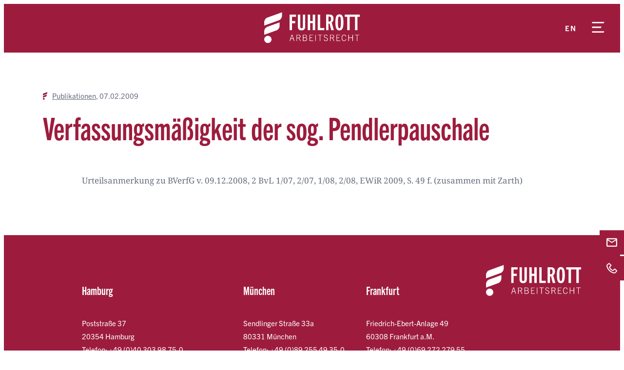

--- FILE ---
content_type: text/html; charset=UTF-8
request_url: https://www.fuhlrott-arbeitsrecht.de/verfassungsmaessigkeit-der-sog-pendlerpauschale/
body_size: 20797
content:
<!DOCTYPE html>
<html lang="de-DE">
<head>
	<meta charset="UTF-8" />
	<meta name="viewport" content="width=device-width, initial-scale=1" />
<meta name='robots' content='index, follow, max-image-preview:large, max-snippet:-1, max-video-preview:-1' />

	<!-- This site is optimized with the Yoast SEO plugin v26.6 - https://yoast.com/wordpress/plugins/seo/ -->
	<link rel="canonical" href="https://www.fuhlrott-arbeitsrecht.de/verfassungsmaessigkeit-der-sog-pendlerpauschale/" />
	<meta property="og:locale" content="de_DE" />
	<meta property="og:type" content="article" />
	<meta property="og:title" content="Verfassungsmäßigkeit der sog. Pendlerpauschale - Fuhlrott Arbeitsrecht" />
	<meta property="og:description" content="Urteilsanmerkung zu BVerfG v. 09.12.2008, 2 BvL 1/07, 2/07, 1/08, 2/08, EWiR 2009, S. 49 f. (zusammen mit Zarth)" />
	<meta property="og:url" content="https://www.fuhlrott-arbeitsrecht.de/verfassungsmaessigkeit-der-sog-pendlerpauschale/" />
	<meta property="og:site_name" content="Fuhlrott Arbeitsrecht" />
	<meta property="article:published_time" content="2009-02-07T11:39:59+00:00" />
	<meta property="article:modified_time" content="2023-10-23T11:45:15+00:00" />
	<meta name="author" content="Matthias.mai@law-school.de" />
	<meta name="twitter:card" content="summary_large_image" />
	<meta name="twitter:label1" content="Verfasst von" />
	<meta name="twitter:data1" content="Matthias.mai@law-school.de" />
	<script type="application/ld+json" class="yoast-schema-graph">{"@context":"https://schema.org","@graph":[{"@type":"Article","@id":"https://www.fuhlrott-arbeitsrecht.de/verfassungsmaessigkeit-der-sog-pendlerpauschale/#article","isPartOf":{"@id":"https://www.fuhlrott-arbeitsrecht.de/verfassungsmaessigkeit-der-sog-pendlerpauschale/"},"author":{"name":"Matthias.mai@law-school.de","@id":"https://www.fuhlrott-arbeitsrecht.de/#/schema/person/3e00c2ac2af76a8a60e36fbdf79b1c47"},"headline":"Verfassungsmäßigkeit der sog. Pendlerpauschale","datePublished":"2009-02-07T11:39:59+00:00","dateModified":"2023-10-23T11:45:15+00:00","mainEntityOfPage":{"@id":"https://www.fuhlrott-arbeitsrecht.de/verfassungsmaessigkeit-der-sog-pendlerpauschale/"},"wordCount":16,"publisher":{"@id":"https://www.fuhlrott-arbeitsrecht.de/#organization"},"articleSection":["Publikationen"],"inLanguage":"de"},{"@type":"WebPage","@id":"https://www.fuhlrott-arbeitsrecht.de/verfassungsmaessigkeit-der-sog-pendlerpauschale/","url":"https://www.fuhlrott-arbeitsrecht.de/verfassungsmaessigkeit-der-sog-pendlerpauschale/","name":"Verfassungsmäßigkeit der sog. Pendlerpauschale - Fuhlrott Arbeitsrecht","isPartOf":{"@id":"https://www.fuhlrott-arbeitsrecht.de/#website"},"datePublished":"2009-02-07T11:39:59+00:00","dateModified":"2023-10-23T11:45:15+00:00","breadcrumb":{"@id":"https://www.fuhlrott-arbeitsrecht.de/verfassungsmaessigkeit-der-sog-pendlerpauschale/#breadcrumb"},"inLanguage":"de","potentialAction":[{"@type":"ReadAction","target":["https://www.fuhlrott-arbeitsrecht.de/verfassungsmaessigkeit-der-sog-pendlerpauschale/"]}]},{"@type":"BreadcrumbList","@id":"https://www.fuhlrott-arbeitsrecht.de/verfassungsmaessigkeit-der-sog-pendlerpauschale/#breadcrumb","itemListElement":[{"@type":"ListItem","position":1,"name":"Startseite","item":"https://www.fuhlrott-arbeitsrecht.de/"},{"@type":"ListItem","position":2,"name":"Verfassungsmäßigkeit der sog. Pendlerpauschale"}]},{"@type":"WebSite","@id":"https://www.fuhlrott-arbeitsrecht.de/#website","url":"https://www.fuhlrott-arbeitsrecht.de/","name":"Fuhlrott Arbeitsrecht","description":"","publisher":{"@id":"https://www.fuhlrott-arbeitsrecht.de/#organization"},"potentialAction":[{"@type":"SearchAction","target":{"@type":"EntryPoint","urlTemplate":"https://www.fuhlrott-arbeitsrecht.de/?s={search_term_string}"},"query-input":{"@type":"PropertyValueSpecification","valueRequired":true,"valueName":"search_term_string"}}],"inLanguage":"de"},{"@type":"Organization","@id":"https://www.fuhlrott-arbeitsrecht.de/#organization","name":"Fuhlrott Arbeitsrecht","url":"https://www.fuhlrott-arbeitsrecht.de/","logo":{"@type":"ImageObject","inLanguage":"de","@id":"https://www.fuhlrott-arbeitsrecht.de/#/schema/logo/image/","url":"https://www.fuhlrott-arbeitsrecht.de/wp-content/uploads/2023/11/fuhlrott-logo_w_2311.svg","contentUrl":"https://www.fuhlrott-arbeitsrecht.de/wp-content/uploads/2023/11/fuhlrott-logo_w_2311.svg","caption":"Fuhlrott Arbeitsrecht"},"image":{"@id":"https://www.fuhlrott-arbeitsrecht.de/#/schema/logo/image/"}},{"@type":"Person","@id":"https://www.fuhlrott-arbeitsrecht.de/#/schema/person/3e00c2ac2af76a8a60e36fbdf79b1c47","name":"Matthias.mai@law-school.de","image":{"@type":"ImageObject","inLanguage":"de","@id":"https://www.fuhlrott-arbeitsrecht.de/#/schema/person/image/","url":"https://secure.gravatar.com/avatar/ea242702d8ae3dd0bb413468b101e030ca760047deee43bb3c5ef499e9c864c1?s=96&d=mm&r=g","contentUrl":"https://secure.gravatar.com/avatar/ea242702d8ae3dd0bb413468b101e030ca760047deee43bb3c5ef499e9c864c1?s=96&d=mm&r=g","caption":"Matthias.mai@law-school.de"},"url":"https://www.fuhlrott-arbeitsrecht.de/author/matthias-mailaw-school-de/"}]}</script>
	<!-- / Yoast SEO plugin. -->


<title>Verfassungsmäßigkeit der sog. Pendlerpauschale - Fuhlrott Arbeitsrecht</title>
<link rel='dns-prefetch' href='//www.fuhlrott-arbeitsrecht.de' />
<link rel="alternate" type="application/rss+xml" title="Fuhlrott Arbeitsrecht &raquo; Feed" href="https://www.fuhlrott-arbeitsrecht.de/feed/" />
<link rel="alternate" type="application/rss+xml" title="Fuhlrott Arbeitsrecht &raquo; Kommentar-Feed" href="https://www.fuhlrott-arbeitsrecht.de/comments/feed/" />
<link rel="alternate" title="oEmbed (JSON)" type="application/json+oembed" href="https://www.fuhlrott-arbeitsrecht.de/wp-json/oembed/1.0/embed?url=https%3A%2F%2Fwww.fuhlrott-arbeitsrecht.de%2Fverfassungsmaessigkeit-der-sog-pendlerpauschale%2F&#038;lang=de" />
<link rel="alternate" title="oEmbed (XML)" type="text/xml+oembed" href="https://www.fuhlrott-arbeitsrecht.de/wp-json/oembed/1.0/embed?url=https%3A%2F%2Fwww.fuhlrott-arbeitsrecht.de%2Fverfassungsmaessigkeit-der-sog-pendlerpauschale%2F&#038;format=xml&#038;lang=de" />
<style id='wp-img-auto-sizes-contain-inline-css'>
img:is([sizes=auto i],[sizes^="auto," i]){contain-intrinsic-size:3000px 1500px}
/*# sourceURL=wp-img-auto-sizes-contain-inline-css */
</style>
<style id='fuhlrott-header-style-inline-css'>
.wp-block-fuhlrott-header{position:relative;z-index:1}.wp-block-fuhlrott-header .brand{align-items:center;background-color:var(--wp--preset--color--fuh-red);clip-path:inset(0 0);color:var(--wp--preset-color--fuh-white);display:flex;justify-content:flex-start;padding:.6rem 1rem .7rem;position:relative;z-index:1}@media (min-width:480px){.wp-block-fuhlrott-header .brand{justify-content:center;padding:.7rem 2rem .8rem}}@media (min-width:800px){.wp-block-fuhlrott-header .brand{justify-content:center;padding:1rem 3rem 1.1rem}}.wp-block-fuhlrott-header .logo{max-width:136px;width:50%}@media (min-width:800px){.wp-block-fuhlrott-header .logo{max-width:196px}}.wp-block-fuhlrott-header .logo img{display:block;width:100%}.wp-block-fuhlrott-header .nav-toggle{background:transparent;border:0;color:var(--wp--preset--color--fuh-white);cursor:pointer;height:50px;margin-top:-25px;position:absolute;right:0;top:50%;width:50px}@media (min-width:480px){.wp-block-fuhlrott-header .nav-toggle{right:15px}}@media (min-width:800px){.wp-block-fuhlrott-header .nav-toggle{height:60px;margin-top:-30px;width:60px}}.wp-block-fuhlrott-header .nav-toggle .bar-1-wrap,.wp-block-fuhlrott-header .nav-toggle .bar-3-wrap{transition:transform .3s ease-out}.wp-block-fuhlrott-header .nav-toggle:not(.close):hover .bar-1-wrap{transform:translateY(2px)}.wp-block-fuhlrott-header .nav-toggle:not(.close):hover .bar-3-wrap{transform:translateY(-2px)}.wp-block-fuhlrott-header .nav-container{overflow:visible;position:absolute;top:auto;width:100%;z-index:0}.wp-block-fuhlrott-header .nav-container>nav{-webkit-backdrop-filter:blur(10px);backdrop-filter:blur(10px);background-color:rgba(30,30,30,.7);box-sizing:border-box;color:var(--wp--preset-color--fuh-white);padding-bottom:1rem;padding-top:1rem;transform:translateY(-100%);transition:transform .3s ease-in-out;width:100%}@media (min-width:480px){.wp-block-fuhlrott-header .nav-container>nav{padding:6px 10px}}.wp-block-fuhlrott-header .nav-container.is-menu-open:before,.wp-block-fuhlrott-header .nav-container.is-menu-open>nav{transform:translateY(-1px)}.wp-block-fuhlrott-header .nav-container>nav ul{align-items:flex-start;display:flex;flex-direction:column;margin:0;padding:0}@media (min-width:480px){.wp-block-fuhlrott-header .nav-container>nav ul{align-items:center;flex-direction:row;justify-content:center}}.wp-block-fuhlrott-header .nav-container li{list-style:none;width:100%}@media (min-width:480px){.wp-block-fuhlrott-header .nav-container li{width:auto}}.wp-block-fuhlrott-header .nav-container a{color:var(--wp--preset--color--fuh-white);display:block;font-family:var(--wp--preset--font-family--trade-gothic-compressed);font-size:var(--wp--preset--font-size--3-x-large);font-weight:700;padding:.2rem 2rem}@media (min-width:480px){.wp-block-fuhlrott-header .nav-container a{font-size:var(--wp--preset--font-size--large);padding:0 20px}}.wp-block-fuhlrott-header .nav-container a:hover{color:var(--wp--preset--color--fuh-white);text-decoration:underline;text-underline-offset:3px}.wp-block-fuhlrott-header .polylang_langswitcher{align-items:center;color:var(--wp--preset--color--fuh-white);display:flex;height:50px;justify-content:flex-end;list-style:none;margin-top:-25px;position:absolute;right:60px;text-transform:uppercase;top:50%}@media (min-width:480px){.wp-block-fuhlrott-header .polylang_langswitcher{right:75px}}@media (min-width:800px){.wp-block-fuhlrott-header .polylang_langswitcher{right:90px}}.wp-block-fuhlrott-header .polylang_langswitcher a{color:var(--wp--preset--color--fuh-white);font-family:var(--wp--preset--font-family--trade-gothic);font-size:var(--wp--preset--font-size--small);font-weight:700;letter-spacing:.09em;text-decoration:none}.wp-block-fuhlrott-header .polylang_langswitcher a:hover{opacity:1;text-decoration:underline;text-decoration-thickness:1.5px;text-underline-offset:4px}

/*# sourceURL=https://www.fuhlrott-arbeitsrecht.de/wp-content/themes/fuhlrott/build/blocks/header/style-index.css */
</style>
<style id='fuhlrott-sticky-button-style-inline-css'>
.wp-block-fuhlrott-sticky-button{align-items:flex-end;bottom:20%;display:none;flex-direction:column;position:fixed;right:0;z-index:100}@media (min-width:768px){.wp-block-fuhlrott-sticky-button{display:flex}}.wp-block-fuhlrott-sticky-button>:not(:last-child){margin-bottom:3px}.wp-block-fuhlrott-sticky-button .sticky-button__item{align-items:center;box-sizing:border-box;color:var(--wp--preset--color--fuh-white);display:flex;flex-shrink:0;height:50px;justify-content:flex-end;padding-left:5px;padding-right:25px;position:relative;transform:translateX(100%);transition:transform .3s ease-in-out}.wp-block-fuhlrott-sticky-button .sticky-button__item:hover{text-decoration:none;transform:translateX(0)}.wp-block-fuhlrott-sticky-button .sticky-button__item:before{background-color:var(--wp--preset--color--fuh-red);content:"";height:100%;left:-50px;position:absolute;top:0;transition:background-color .3s ease-in-out;width:400px}.wp-block-fuhlrott-sticky-button .sticky-button__item:after{background:url([data-uri]) no-repeat;background-size:400%;content:"";height:24px;left:-37px;margin-top:-12px;position:absolute;top:50%;transition:transform .2s ease-in-out;width:24px}.wp-block-fuhlrott-sticky-button .sticky-button__item:hover:before{background-color:var(--wp--preset--color--fuh-green-500)}.wp-block-fuhlrott-sticky-button .sticky-button__item:hover:after{transform:scale(1.2)}.wp-block-fuhlrott-sticky-button .sticky-button__email:after{background-position:100% 0}.wp-block-fuhlrott-sticky-button .sticky-button__phone:after{background-position:100% 50%}.wp-block-fuhlrott-sticky-button .sticky-button__text{font-family:var(--wp--preset--font-family--trade-gothic);font-weight:700;position:relative;z-index:1}

/*# sourceURL=https://www.fuhlrott-arbeitsrecht.de/wp-content/themes/fuhlrott/build/blocks/sticky-button/style-index.css */
</style>
<style id='wp-block-post-terms-inline-css'>
.wp-block-post-terms{box-sizing:border-box}.wp-block-post-terms .wp-block-post-terms__separator{white-space:pre-wrap}
/*# sourceURL=https://www.fuhlrott-arbeitsrecht.de/wp-includes/blocks/post-terms/style.min.css */
</style>
<style id='wp-block-post-date-inline-css'>
.wp-block-post-date{box-sizing:border-box}
/*# sourceURL=https://www.fuhlrott-arbeitsrecht.de/wp-includes/blocks/post-date/style.min.css */
</style>
<style id='wp-block-group-inline-css'>
.wp-block-group{box-sizing:border-box}:where(.wp-block-group.wp-block-group-is-layout-constrained){position:relative}
/*# sourceURL=https://www.fuhlrott-arbeitsrecht.de/wp-includes/blocks/group/style.min.css */
</style>
<style id='wp-block-post-title-inline-css'>
.wp-block-post-title{box-sizing:border-box;word-break:break-word}.wp-block-post-title :where(a){display:inline-block;font-family:inherit;font-size:inherit;font-style:inherit;font-weight:inherit;letter-spacing:inherit;line-height:inherit;text-decoration:inherit}
/*# sourceURL=https://www.fuhlrott-arbeitsrecht.de/wp-includes/blocks/post-title/style.min.css */
</style>
<style id='wp-block-paragraph-inline-css'>
.is-small-text{font-size:.875em}.is-regular-text{font-size:1em}.is-large-text{font-size:2.25em}.is-larger-text{font-size:3em}.has-drop-cap:not(:focus):first-letter{float:left;font-size:8.4em;font-style:normal;font-weight:100;line-height:.68;margin:.05em .1em 0 0;text-transform:uppercase}body.rtl .has-drop-cap:not(:focus):first-letter{float:none;margin-left:.1em}p.has-drop-cap.has-background{overflow:hidden}:root :where(p.has-background){padding:1.25em 2.375em}:where(p.has-text-color:not(.has-link-color)) a{color:inherit}p.has-text-align-left[style*="writing-mode:vertical-lr"],p.has-text-align-right[style*="writing-mode:vertical-rl"]{rotate:180deg}
/*# sourceURL=https://www.fuhlrott-arbeitsrecht.de/wp-includes/blocks/paragraph/style.min.css */
</style>
<style id='wp-block-post-content-inline-css'>
.wp-block-post-content{display:flow-root}
/*# sourceURL=https://www.fuhlrott-arbeitsrecht.de/wp-includes/blocks/post-content/style.min.css */
</style>
<style id='wp-block-heading-inline-css'>
h1:where(.wp-block-heading).has-background,h2:where(.wp-block-heading).has-background,h3:where(.wp-block-heading).has-background,h4:where(.wp-block-heading).has-background,h5:where(.wp-block-heading).has-background,h6:where(.wp-block-heading).has-background{padding:1.25em 2.375em}h1.has-text-align-left[style*=writing-mode]:where([style*=vertical-lr]),h1.has-text-align-right[style*=writing-mode]:where([style*=vertical-rl]),h2.has-text-align-left[style*=writing-mode]:where([style*=vertical-lr]),h2.has-text-align-right[style*=writing-mode]:where([style*=vertical-rl]),h3.has-text-align-left[style*=writing-mode]:where([style*=vertical-lr]),h3.has-text-align-right[style*=writing-mode]:where([style*=vertical-rl]),h4.has-text-align-left[style*=writing-mode]:where([style*=vertical-lr]),h4.has-text-align-right[style*=writing-mode]:where([style*=vertical-rl]),h5.has-text-align-left[style*=writing-mode]:where([style*=vertical-lr]),h5.has-text-align-right[style*=writing-mode]:where([style*=vertical-rl]),h6.has-text-align-left[style*=writing-mode]:where([style*=vertical-lr]),h6.has-text-align-right[style*=writing-mode]:where([style*=vertical-rl]){rotate:180deg}
/*# sourceURL=https://www.fuhlrott-arbeitsrecht.de/wp-includes/blocks/heading/style.min.css */
</style>
<style id='wp-block-site-logo-inline-css'>
.wp-block-site-logo{box-sizing:border-box;line-height:0}.wp-block-site-logo a{display:inline-block;line-height:0}.wp-block-site-logo.is-default-size img{height:auto;width:120px}.wp-block-site-logo img{height:auto;max-width:100%}.wp-block-site-logo a,.wp-block-site-logo img{border-radius:inherit}.wp-block-site-logo.aligncenter{margin-left:auto;margin-right:auto;text-align:center}:root :where(.wp-block-site-logo.is-style-rounded){border-radius:9999px}
/*# sourceURL=https://www.fuhlrott-arbeitsrecht.de/wp-includes/blocks/site-logo/style.min.css */
</style>
<style id='fuhlrott-classic-nav-menu-style-inline-css'>


/*# sourceURL=https://www.fuhlrott-arbeitsrecht.de/wp-content/themes/fuhlrott/build/blocks/classic-nav-menu/style-index.css */
</style>
<style id='wp-emoji-styles-inline-css'>

	img.wp-smiley, img.emoji {
		display: inline !important;
		border: none !important;
		box-shadow: none !important;
		height: 1em !important;
		width: 1em !important;
		margin: 0 0.07em !important;
		vertical-align: -0.1em !important;
		background: none !important;
		padding: 0 !important;
	}
/*# sourceURL=wp-emoji-styles-inline-css */
</style>
<style id='wp-block-library-inline-css'>
:root{--wp-block-synced-color:#7a00df;--wp-block-synced-color--rgb:122,0,223;--wp-bound-block-color:var(--wp-block-synced-color);--wp-editor-canvas-background:#ddd;--wp-admin-theme-color:#007cba;--wp-admin-theme-color--rgb:0,124,186;--wp-admin-theme-color-darker-10:#006ba1;--wp-admin-theme-color-darker-10--rgb:0,107,160.5;--wp-admin-theme-color-darker-20:#005a87;--wp-admin-theme-color-darker-20--rgb:0,90,135;--wp-admin-border-width-focus:2px}@media (min-resolution:192dpi){:root{--wp-admin-border-width-focus:1.5px}}.wp-element-button{cursor:pointer}:root .has-very-light-gray-background-color{background-color:#eee}:root .has-very-dark-gray-background-color{background-color:#313131}:root .has-very-light-gray-color{color:#eee}:root .has-very-dark-gray-color{color:#313131}:root .has-vivid-green-cyan-to-vivid-cyan-blue-gradient-background{background:linear-gradient(135deg,#00d084,#0693e3)}:root .has-purple-crush-gradient-background{background:linear-gradient(135deg,#34e2e4,#4721fb 50%,#ab1dfe)}:root .has-hazy-dawn-gradient-background{background:linear-gradient(135deg,#faaca8,#dad0ec)}:root .has-subdued-olive-gradient-background{background:linear-gradient(135deg,#fafae1,#67a671)}:root .has-atomic-cream-gradient-background{background:linear-gradient(135deg,#fdd79a,#004a59)}:root .has-nightshade-gradient-background{background:linear-gradient(135deg,#330968,#31cdcf)}:root .has-midnight-gradient-background{background:linear-gradient(135deg,#020381,#2874fc)}:root{--wp--preset--font-size--normal:16px;--wp--preset--font-size--huge:42px}.has-regular-font-size{font-size:1em}.has-larger-font-size{font-size:2.625em}.has-normal-font-size{font-size:var(--wp--preset--font-size--normal)}.has-huge-font-size{font-size:var(--wp--preset--font-size--huge)}.has-text-align-center{text-align:center}.has-text-align-left{text-align:left}.has-text-align-right{text-align:right}.has-fit-text{white-space:nowrap!important}#end-resizable-editor-section{display:none}.aligncenter{clear:both}.items-justified-left{justify-content:flex-start}.items-justified-center{justify-content:center}.items-justified-right{justify-content:flex-end}.items-justified-space-between{justify-content:space-between}.screen-reader-text{border:0;clip-path:inset(50%);height:1px;margin:-1px;overflow:hidden;padding:0;position:absolute;width:1px;word-wrap:normal!important}.screen-reader-text:focus{background-color:#ddd;clip-path:none;color:#444;display:block;font-size:1em;height:auto;left:5px;line-height:normal;padding:15px 23px 14px;text-decoration:none;top:5px;width:auto;z-index:100000}html :where(.has-border-color){border-style:solid}html :where([style*=border-top-color]){border-top-style:solid}html :where([style*=border-right-color]){border-right-style:solid}html :where([style*=border-bottom-color]){border-bottom-style:solid}html :where([style*=border-left-color]){border-left-style:solid}html :where([style*=border-width]){border-style:solid}html :where([style*=border-top-width]){border-top-style:solid}html :where([style*=border-right-width]){border-right-style:solid}html :where([style*=border-bottom-width]){border-bottom-style:solid}html :where([style*=border-left-width]){border-left-style:solid}html :where(img[class*=wp-image-]){height:auto;max-width:100%}:where(figure){margin:0 0 1em}html :where(.is-position-sticky){--wp-admin--admin-bar--position-offset:var(--wp-admin--admin-bar--height,0px)}@media screen and (max-width:600px){html :where(.is-position-sticky){--wp-admin--admin-bar--position-offset:0px}}
/*# sourceURL=/wp-includes/css/dist/block-library/common.min.css */
</style>
<link rel='stylesheet' id='dashicons-css' href='https://www.fuhlrott-arbeitsrecht.de/wp-includes/css/dashicons.min.css?ver=6.9' media='all' />
<style id='global-styles-inline-css'>
:root{--wp--preset--aspect-ratio--square: 1;--wp--preset--aspect-ratio--4-3: 4/3;--wp--preset--aspect-ratio--3-4: 3/4;--wp--preset--aspect-ratio--3-2: 3/2;--wp--preset--aspect-ratio--2-3: 2/3;--wp--preset--aspect-ratio--16-9: 16/9;--wp--preset--aspect-ratio--9-16: 9/16;--wp--preset--color--black: #000000;--wp--preset--color--cyan-bluish-gray: #abb8c3;--wp--preset--color--white: #ffffff;--wp--preset--color--pale-pink: #f78da7;--wp--preset--color--vivid-red: #cf2e2e;--wp--preset--color--luminous-vivid-orange: #ff6900;--wp--preset--color--luminous-vivid-amber: #fcb900;--wp--preset--color--light-green-cyan: #7bdcb5;--wp--preset--color--vivid-green-cyan: #00d084;--wp--preset--color--pale-cyan-blue: #8ed1fc;--wp--preset--color--vivid-cyan-blue: #0693e3;--wp--preset--color--vivid-purple: #9b51e0;--wp--preset--color--fuh-red: #9D1C3D;--wp--preset--color--fuh-red-100: #FAF3F5;--wp--preset--color--fuh-green-500: #03757F;--wp--preset--color--fuh-green-700: #075A62;--wp--preset--color--fuh-gray-900: #363739;--wp--preset--color--fuh-gray-500: #666D7D;--wp--preset--color--fuh-gray-300: #CFCFD1;--wp--preset--color--fuh-gray-100: #F6F6F6;--wp--preset--color--fuh-white: #ffffff;--wp--preset--gradient--vivid-cyan-blue-to-vivid-purple: linear-gradient(135deg,rgb(6,147,227) 0%,rgb(155,81,224) 100%);--wp--preset--gradient--light-green-cyan-to-vivid-green-cyan: linear-gradient(135deg,rgb(122,220,180) 0%,rgb(0,208,130) 100%);--wp--preset--gradient--luminous-vivid-amber-to-luminous-vivid-orange: linear-gradient(135deg,rgb(252,185,0) 0%,rgb(255,105,0) 100%);--wp--preset--gradient--luminous-vivid-orange-to-vivid-red: linear-gradient(135deg,rgb(255,105,0) 0%,rgb(207,46,46) 100%);--wp--preset--gradient--very-light-gray-to-cyan-bluish-gray: linear-gradient(135deg,rgb(238,238,238) 0%,rgb(169,184,195) 100%);--wp--preset--gradient--cool-to-warm-spectrum: linear-gradient(135deg,rgb(74,234,220) 0%,rgb(151,120,209) 20%,rgb(207,42,186) 40%,rgb(238,44,130) 60%,rgb(251,105,98) 80%,rgb(254,248,76) 100%);--wp--preset--gradient--blush-light-purple: linear-gradient(135deg,rgb(255,206,236) 0%,rgb(152,150,240) 100%);--wp--preset--gradient--blush-bordeaux: linear-gradient(135deg,rgb(254,205,165) 0%,rgb(254,45,45) 50%,rgb(107,0,62) 100%);--wp--preset--gradient--luminous-dusk: linear-gradient(135deg,rgb(255,203,112) 0%,rgb(199,81,192) 50%,rgb(65,88,208) 100%);--wp--preset--gradient--pale-ocean: linear-gradient(135deg,rgb(255,245,203) 0%,rgb(182,227,212) 50%,rgb(51,167,181) 100%);--wp--preset--gradient--electric-grass: linear-gradient(135deg,rgb(202,248,128) 0%,rgb(113,206,126) 100%);--wp--preset--gradient--midnight: linear-gradient(135deg,rgb(2,3,129) 0%,rgb(40,116,252) 100%);--wp--preset--font-size--small: clamp(0.8125rem, 0.813rem + ((1vw - 0.2rem) * 0.227), 0.9375rem);--wp--preset--font-size--medium: clamp(0.9375rem, 0.938rem + ((1vw - 0.2rem) * 0.227), 1.0625rem);--wp--preset--font-size--large: clamp(1.25rem, 1.25rem + ((1vw - 0.2rem) * 0.455), 1.5rem);--wp--preset--font-size--x-large: clamp(1.5rem, 1.5rem + ((1vw - 0.2rem) * 0.227), 1.625rem);--wp--preset--font-size--2-x-large: clamp(1.2rem, 1.2rem + ((1vw - 0.2rem) * 1.227), 1.875rem);--wp--preset--font-size--3-x-large: clamp(1.8rem, 1.8rem + ((1vw - 0.2rem) * 1.273), 2.5rem);--wp--preset--font-size--4-x-large: clamp(1.8rem, 1.8rem + ((1vw - 0.2rem) * 4), 4rem);--wp--preset--font-family--noto-serif: "Noto Serif", serif;--wp--preset--font-family--trade-gothic-compressed: "Trade Gothic Compressed", sans-serif;--wp--preset--font-family--trade-gothic: "Trade Gothic", sans-serif;--wp--preset--spacing--20: 0.44rem;--wp--preset--spacing--30: 0.67rem;--wp--preset--spacing--40: 1rem;--wp--preset--spacing--50: 1.5rem;--wp--preset--spacing--60: 2.25rem;--wp--preset--spacing--70: 3.38rem;--wp--preset--spacing--80: 5.06rem;--wp--preset--spacing--small: clamp(1rem, 1.92vw, 1.25rem);--wp--preset--spacing--medium: clamp(1.8rem, 5.77vw, 3.75rem);--wp--preset--spacing--large: clamp(2rem, 7.7vw, 5rem);--wp--preset--shadow--natural: 6px 6px 9px rgba(0, 0, 0, 0.2);--wp--preset--shadow--deep: 12px 12px 50px rgba(0, 0, 0, 0.4);--wp--preset--shadow--sharp: 6px 6px 0px rgba(0, 0, 0, 0.2);--wp--preset--shadow--outlined: 6px 6px 0px -3px rgb(255, 255, 255), 6px 6px rgb(0, 0, 0);--wp--preset--shadow--crisp: 6px 6px 0px rgb(0, 0, 0);}:root { --wp--style--global--content-size: 840px;--wp--style--global--wide-size: 1200px; }:where(body) { margin: 0; }.wp-site-blocks { padding-top: var(--wp--style--root--padding-top); padding-bottom: var(--wp--style--root--padding-bottom); }.has-global-padding { padding-right: var(--wp--style--root--padding-right); padding-left: var(--wp--style--root--padding-left); }.has-global-padding > .alignfull { margin-right: calc(var(--wp--style--root--padding-right) * -1); margin-left: calc(var(--wp--style--root--padding-left) * -1); }.has-global-padding :where(:not(.alignfull.is-layout-flow) > .has-global-padding:not(.wp-block-block, .alignfull)) { padding-right: 0; padding-left: 0; }.has-global-padding :where(:not(.alignfull.is-layout-flow) > .has-global-padding:not(.wp-block-block, .alignfull)) > .alignfull { margin-left: 0; margin-right: 0; }.wp-site-blocks > .alignleft { float: left; margin-right: 2em; }.wp-site-blocks > .alignright { float: right; margin-left: 2em; }.wp-site-blocks > .aligncenter { justify-content: center; margin-left: auto; margin-right: auto; }:where(.wp-site-blocks) > * { margin-block-start: 0px; margin-block-end: 0; }:where(.wp-site-blocks) > :first-child { margin-block-start: 0; }:where(.wp-site-blocks) > :last-child { margin-block-end: 0; }:root { --wp--style--block-gap: 0px; }:root :where(.is-layout-flow) > :first-child{margin-block-start: 0;}:root :where(.is-layout-flow) > :last-child{margin-block-end: 0;}:root :where(.is-layout-flow) > *{margin-block-start: 0px;margin-block-end: 0;}:root :where(.is-layout-constrained) > :first-child{margin-block-start: 0;}:root :where(.is-layout-constrained) > :last-child{margin-block-end: 0;}:root :where(.is-layout-constrained) > *{margin-block-start: 0px;margin-block-end: 0;}:root :where(.is-layout-flex){gap: 0px;}:root :where(.is-layout-grid){gap: 0px;}.is-layout-flow > .alignleft{float: left;margin-inline-start: 0;margin-inline-end: 2em;}.is-layout-flow > .alignright{float: right;margin-inline-start: 2em;margin-inline-end: 0;}.is-layout-flow > .aligncenter{margin-left: auto !important;margin-right: auto !important;}.is-layout-constrained > .alignleft{float: left;margin-inline-start: 0;margin-inline-end: 2em;}.is-layout-constrained > .alignright{float: right;margin-inline-start: 2em;margin-inline-end: 0;}.is-layout-constrained > .aligncenter{margin-left: auto !important;margin-right: auto !important;}.is-layout-constrained > :where(:not(.alignleft):not(.alignright):not(.alignfull)){max-width: var(--wp--style--global--content-size);margin-left: auto !important;margin-right: auto !important;}.is-layout-constrained > .alignwide{max-width: var(--wp--style--global--wide-size);}body .is-layout-flex{display: flex;}.is-layout-flex{flex-wrap: wrap;align-items: center;}.is-layout-flex > :is(*, div){margin: 0;}body .is-layout-grid{display: grid;}.is-layout-grid > :is(*, div){margin: 0;}body{color: var(--wp--preset--color--fuh-gray-500);font-family: var(--wp--preset--font-family--noto-serif);font-size: var(--wp--preset--font-size--medium);line-height: 1.7;--wp--style--root--padding-top: 0px;--wp--style--root--padding-right: clamp(1.5rem, 7.7vw, 5rem);--wp--style--root--padding-bottom: 0px;--wp--style--root--padding-left: clamp(1.5rem, 7.7vw, 5rem);}a:where(:not(.wp-element-button)){color: var(--wp--preset--color--fuh-green-500);text-decoration: none;}:root :where(a:where(:not(.wp-element-button)):hover){color: var(--wp--preset--color--fuh-green-500);text-decoration: underline;}:root :where(a:where(:not(.wp-element-button)):focus){text-decoration: underline;}:root :where(a:where(:not(.wp-element-button)):active){text-decoration: none;}h1, h2, h3, h4, h5, h6{font-family: var(--wp--preset--font-family--trade-gothic-compressed);font-weight: 700;}h1{color: var(--wp--preset--color--fuh-red);font-size: var(--wp--preset--font-size--4-x-large);line-height: 1.1;}h2{color: var(--wp--preset--color--fuh-red);font-size: var(--wp--preset--font-size--3-x-large);letter-spacing: 0.01em;line-height: 1.2;text-transform: uppercase;}h3{color: var(--wp--preset--color--fuh-red);font-size: var(--wp--preset--font-size--2-x-large);}h4{color: var(--wp--preset--color--fuh-gray-500);font-size: var(--wp--preset--font-size--x-large);}:root :where(.wp-element-button, .wp-block-button__link){background-color: #32373c;border-width: 0;color: #fff;font-family: inherit;font-size: inherit;font-style: inherit;font-weight: inherit;letter-spacing: inherit;line-height: inherit;padding-top: calc(0.667em + 2px);padding-right: calc(1.333em + 2px);padding-bottom: calc(0.667em + 2px);padding-left: calc(1.333em + 2px);text-decoration: none;text-transform: inherit;}.has-black-color{color: var(--wp--preset--color--black) !important;}.has-cyan-bluish-gray-color{color: var(--wp--preset--color--cyan-bluish-gray) !important;}.has-white-color{color: var(--wp--preset--color--white) !important;}.has-pale-pink-color{color: var(--wp--preset--color--pale-pink) !important;}.has-vivid-red-color{color: var(--wp--preset--color--vivid-red) !important;}.has-luminous-vivid-orange-color{color: var(--wp--preset--color--luminous-vivid-orange) !important;}.has-luminous-vivid-amber-color{color: var(--wp--preset--color--luminous-vivid-amber) !important;}.has-light-green-cyan-color{color: var(--wp--preset--color--light-green-cyan) !important;}.has-vivid-green-cyan-color{color: var(--wp--preset--color--vivid-green-cyan) !important;}.has-pale-cyan-blue-color{color: var(--wp--preset--color--pale-cyan-blue) !important;}.has-vivid-cyan-blue-color{color: var(--wp--preset--color--vivid-cyan-blue) !important;}.has-vivid-purple-color{color: var(--wp--preset--color--vivid-purple) !important;}.has-fuh-red-color{color: var(--wp--preset--color--fuh-red) !important;}.has-fuh-red-100-color{color: var(--wp--preset--color--fuh-red-100) !important;}.has-fuh-green-500-color{color: var(--wp--preset--color--fuh-green-500) !important;}.has-fuh-green-700-color{color: var(--wp--preset--color--fuh-green-700) !important;}.has-fuh-gray-900-color{color: var(--wp--preset--color--fuh-gray-900) !important;}.has-fuh-gray-500-color{color: var(--wp--preset--color--fuh-gray-500) !important;}.has-fuh-gray-300-color{color: var(--wp--preset--color--fuh-gray-300) !important;}.has-fuh-gray-100-color{color: var(--wp--preset--color--fuh-gray-100) !important;}.has-fuh-white-color{color: var(--wp--preset--color--fuh-white) !important;}.has-black-background-color{background-color: var(--wp--preset--color--black) !important;}.has-cyan-bluish-gray-background-color{background-color: var(--wp--preset--color--cyan-bluish-gray) !important;}.has-white-background-color{background-color: var(--wp--preset--color--white) !important;}.has-pale-pink-background-color{background-color: var(--wp--preset--color--pale-pink) !important;}.has-vivid-red-background-color{background-color: var(--wp--preset--color--vivid-red) !important;}.has-luminous-vivid-orange-background-color{background-color: var(--wp--preset--color--luminous-vivid-orange) !important;}.has-luminous-vivid-amber-background-color{background-color: var(--wp--preset--color--luminous-vivid-amber) !important;}.has-light-green-cyan-background-color{background-color: var(--wp--preset--color--light-green-cyan) !important;}.has-vivid-green-cyan-background-color{background-color: var(--wp--preset--color--vivid-green-cyan) !important;}.has-pale-cyan-blue-background-color{background-color: var(--wp--preset--color--pale-cyan-blue) !important;}.has-vivid-cyan-blue-background-color{background-color: var(--wp--preset--color--vivid-cyan-blue) !important;}.has-vivid-purple-background-color{background-color: var(--wp--preset--color--vivid-purple) !important;}.has-fuh-red-background-color{background-color: var(--wp--preset--color--fuh-red) !important;}.has-fuh-red-100-background-color{background-color: var(--wp--preset--color--fuh-red-100) !important;}.has-fuh-green-500-background-color{background-color: var(--wp--preset--color--fuh-green-500) !important;}.has-fuh-green-700-background-color{background-color: var(--wp--preset--color--fuh-green-700) !important;}.has-fuh-gray-900-background-color{background-color: var(--wp--preset--color--fuh-gray-900) !important;}.has-fuh-gray-500-background-color{background-color: var(--wp--preset--color--fuh-gray-500) !important;}.has-fuh-gray-300-background-color{background-color: var(--wp--preset--color--fuh-gray-300) !important;}.has-fuh-gray-100-background-color{background-color: var(--wp--preset--color--fuh-gray-100) !important;}.has-fuh-white-background-color{background-color: var(--wp--preset--color--fuh-white) !important;}.has-black-border-color{border-color: var(--wp--preset--color--black) !important;}.has-cyan-bluish-gray-border-color{border-color: var(--wp--preset--color--cyan-bluish-gray) !important;}.has-white-border-color{border-color: var(--wp--preset--color--white) !important;}.has-pale-pink-border-color{border-color: var(--wp--preset--color--pale-pink) !important;}.has-vivid-red-border-color{border-color: var(--wp--preset--color--vivid-red) !important;}.has-luminous-vivid-orange-border-color{border-color: var(--wp--preset--color--luminous-vivid-orange) !important;}.has-luminous-vivid-amber-border-color{border-color: var(--wp--preset--color--luminous-vivid-amber) !important;}.has-light-green-cyan-border-color{border-color: var(--wp--preset--color--light-green-cyan) !important;}.has-vivid-green-cyan-border-color{border-color: var(--wp--preset--color--vivid-green-cyan) !important;}.has-pale-cyan-blue-border-color{border-color: var(--wp--preset--color--pale-cyan-blue) !important;}.has-vivid-cyan-blue-border-color{border-color: var(--wp--preset--color--vivid-cyan-blue) !important;}.has-vivid-purple-border-color{border-color: var(--wp--preset--color--vivid-purple) !important;}.has-fuh-red-border-color{border-color: var(--wp--preset--color--fuh-red) !important;}.has-fuh-red-100-border-color{border-color: var(--wp--preset--color--fuh-red-100) !important;}.has-fuh-green-500-border-color{border-color: var(--wp--preset--color--fuh-green-500) !important;}.has-fuh-green-700-border-color{border-color: var(--wp--preset--color--fuh-green-700) !important;}.has-fuh-gray-900-border-color{border-color: var(--wp--preset--color--fuh-gray-900) !important;}.has-fuh-gray-500-border-color{border-color: var(--wp--preset--color--fuh-gray-500) !important;}.has-fuh-gray-300-border-color{border-color: var(--wp--preset--color--fuh-gray-300) !important;}.has-fuh-gray-100-border-color{border-color: var(--wp--preset--color--fuh-gray-100) !important;}.has-fuh-white-border-color{border-color: var(--wp--preset--color--fuh-white) !important;}.has-vivid-cyan-blue-to-vivid-purple-gradient-background{background: var(--wp--preset--gradient--vivid-cyan-blue-to-vivid-purple) !important;}.has-light-green-cyan-to-vivid-green-cyan-gradient-background{background: var(--wp--preset--gradient--light-green-cyan-to-vivid-green-cyan) !important;}.has-luminous-vivid-amber-to-luminous-vivid-orange-gradient-background{background: var(--wp--preset--gradient--luminous-vivid-amber-to-luminous-vivid-orange) !important;}.has-luminous-vivid-orange-to-vivid-red-gradient-background{background: var(--wp--preset--gradient--luminous-vivid-orange-to-vivid-red) !important;}.has-very-light-gray-to-cyan-bluish-gray-gradient-background{background: var(--wp--preset--gradient--very-light-gray-to-cyan-bluish-gray) !important;}.has-cool-to-warm-spectrum-gradient-background{background: var(--wp--preset--gradient--cool-to-warm-spectrum) !important;}.has-blush-light-purple-gradient-background{background: var(--wp--preset--gradient--blush-light-purple) !important;}.has-blush-bordeaux-gradient-background{background: var(--wp--preset--gradient--blush-bordeaux) !important;}.has-luminous-dusk-gradient-background{background: var(--wp--preset--gradient--luminous-dusk) !important;}.has-pale-ocean-gradient-background{background: var(--wp--preset--gradient--pale-ocean) !important;}.has-electric-grass-gradient-background{background: var(--wp--preset--gradient--electric-grass) !important;}.has-midnight-gradient-background{background: var(--wp--preset--gradient--midnight) !important;}.has-small-font-size{font-size: var(--wp--preset--font-size--small) !important;}.has-medium-font-size{font-size: var(--wp--preset--font-size--medium) !important;}.has-large-font-size{font-size: var(--wp--preset--font-size--large) !important;}.has-x-large-font-size{font-size: var(--wp--preset--font-size--x-large) !important;}.has-2-x-large-font-size{font-size: var(--wp--preset--font-size--2-x-large) !important;}.has-3-x-large-font-size{font-size: var(--wp--preset--font-size--3-x-large) !important;}.has-4-x-large-font-size{font-size: var(--wp--preset--font-size--4-x-large) !important;}.has-noto-serif-font-family{font-family: var(--wp--preset--font-family--noto-serif) !important;}.has-trade-gothic-compressed-font-family{font-family: var(--wp--preset--font-family--trade-gothic-compressed) !important;}.has-trade-gothic-font-family{font-family: var(--wp--preset--font-family--trade-gothic) !important;}
:root :where(.wp-block-group){margin-top: var(--wp--preset--spacing--large);margin-bottom: var(--wp--preset--spacing--large);}:root :where(.wp-block-group-is-layout-flow) > :first-child{margin-block-start: 0;}:root :where(.wp-block-group-is-layout-flow) > :last-child{margin-block-end: 0;}:root :where(.wp-block-group-is-layout-flow) > *{margin-block-start: var(--wp--preset--spacing--small);margin-block-end: 0;}:root :where(.wp-block-group-is-layout-constrained) > :first-child{margin-block-start: 0;}:root :where(.wp-block-group-is-layout-constrained) > :last-child{margin-block-end: 0;}:root :where(.wp-block-group-is-layout-constrained) > *{margin-block-start: var(--wp--preset--spacing--small);margin-block-end: 0;}:root :where(.wp-block-group-is-layout-flex){gap: var(--wp--preset--spacing--small);}:root :where(.wp-block-group-is-layout-grid){gap: var(--wp--preset--spacing--small);}
:root :where(p){margin-bottom: var(--wp--preset--spacing--small);}
:root :where(.wp-block-heading){color: var(--wp--preset--color--fuh-red);font-family: var(--wp--preset--font-family--trade-gothic-compressed);font-weight: 700;}
:root :where(.wp-block-fuhlrott-accordion){margin-top: var(--wp--preset--spacing--medium);margin-bottom: var(--wp--preset--spacing--medium);}
/*# sourceURL=global-styles-inline-css */
</style>
<style id='core-block-supports-inline-css'>
.wp-container-core-group-is-layout-e4eb6d26{flex-wrap:nowrap;gap:0;}.wp-container-core-group-is-layout-a19552b1{gap:var(--wp--preset--spacing--medium);justify-content:space-between;align-items:flex-start;}
/*# sourceURL=core-block-supports-inline-css */
</style>
<style id='wp-block-template-skip-link-inline-css'>

		.skip-link.screen-reader-text {
			border: 0;
			clip-path: inset(50%);
			height: 1px;
			margin: -1px;
			overflow: hidden;
			padding: 0;
			position: absolute !important;
			width: 1px;
			word-wrap: normal !important;
		}

		.skip-link.screen-reader-text:focus {
			background-color: #eee;
			clip-path: none;
			color: #444;
			display: block;
			font-size: 1em;
			height: auto;
			left: 5px;
			line-height: normal;
			padding: 15px 23px 14px;
			text-decoration: none;
			top: 5px;
			width: auto;
			z-index: 100000;
		}
/*# sourceURL=wp-block-template-skip-link-inline-css */
</style>
<link rel='stylesheet' id='fuhlrott-style-css' href='https://www.fuhlrott-arbeitsrecht.de/wp-content/themes/fuhlrott/build/css/main.css?ver=e7ec5b558a839d8843b9' media='all' />
<script src="https://www.fuhlrott-arbeitsrecht.de/wp-content/themes/fuhlrott/build/blocks/header/view.js?ver=3bf66512f9efd7af0f37" id="fuhlrott-header-view-script-js" defer data-wp-strategy="defer"></script>
<link rel="https://api.w.org/" href="https://www.fuhlrott-arbeitsrecht.de/wp-json/" /><link rel="alternate" title="JSON" type="application/json" href="https://www.fuhlrott-arbeitsrecht.de/wp-json/wp/v2/posts/11935" /><link rel="EditURI" type="application/rsd+xml" title="RSD" href="https://www.fuhlrott-arbeitsrecht.de/xmlrpc.php?rsd" />
<meta name="generator" content="WordPress 6.9" />
<link rel='shortlink' href='https://www.fuhlrott-arbeitsrecht.de/?p=11935' />

    <link rel="apple-touch-icon" sizes="180x180" href="https://www.fuhlrott-arbeitsrecht.de/wp-content/themes/fuhlrott/assets/favicon/apple-touch-icon.png?v=2">
    <link rel="icon" type="image/png" sizes="32x32" href="https://www.fuhlrott-arbeitsrecht.de/wp-content/themes/fuhlrott/assets/favicon/favicon-32x32.png?v=2">
    <link rel="icon" type="image/png" sizes="16x16" href="https://www.fuhlrott-arbeitsrecht.de/wp-content/themes/fuhlrott/assets/favicon/favicon-16x16.png?v=2">
    <link rel="manifest" href="https://www.fuhlrott-arbeitsrecht.de/wp-content/themes/fuhlrott/assets/favicon/site.webmanifest?v=2">
    <link rel="mask-icon" href="https://www.fuhlrott-arbeitsrecht.de/wp-content/themes/fuhlrott/assets/favicon/safari-pinned-tab.svg?v=2" color="#9d1c3d">
    <link rel="shortcut icon" href="https://www.fuhlrott-arbeitsrecht.de/wp-content/themes/fuhlrott/assets/favicon/favicon.ico?v=2">
    <meta name="apple-mobile-web-app-title" content="Fuhlrott Arbeitsrecht">
    <meta name="application-name" content="Fuhlrott Arbeitsrecht">
    <meta name="msapplication-TileColor" content="#9d1c3d">
    <meta name="msapplication-config" content="https://www.fuhlrott-arbeitsrecht.de/wp-content/themes/fuhlrott/assets/favicon/browserconfig.xml?v=2">
    <meta name="theme-color" content="#9d1c3d">
  <style class='wp-fonts-local'>
@font-face{font-family:"Noto Serif";font-style:normal;font-weight:400;font-display:fallback;src:url('https://www.fuhlrott-arbeitsrecht.de/wp-content/themes/fuhlrott/assets/fonts/noto-serif-v23-latin-regular.woff2') format('woff2');font-stretch:normal;}
@font-face{font-family:"Noto Serif";font-style:normal;font-weight:700;font-display:fallback;src:url('https://www.fuhlrott-arbeitsrecht.de/wp-content/themes/fuhlrott/assets/fonts/noto-serif-v23-latin-700.woff2') format('woff2');font-stretch:normal;}
@font-face{font-family:"Trade Gothic Compressed";font-style:normal;font-weight:700;font-display:fallback;src:url('https://www.fuhlrott-arbeitsrecht.de/wp-content/themes/fuhlrott/assets/fonts/TradeGothicNextProCompressedBold/font.woff2') format('woff2');font-stretch:normal;}
@font-face{font-family:"Trade Gothic";font-style:normal;font-weight:400;font-display:fallback;src:url('https://www.fuhlrott-arbeitsrecht.de/wp-content/themes/fuhlrott/assets/fonts/TradeGothicNextRegular/font.woff2') format('woff2');font-stretch:normal;}
@font-face{font-family:"Trade Gothic";font-style:normal;font-weight:700;font-display:fallback;src:url('https://www.fuhlrott-arbeitsrecht.de/wp-content/themes/fuhlrott/assets/fonts/TradeGothicNextBold/font.woff2') format('woff2');font-stretch:normal;}
</style>
</head>

<body class="wp-singular post-template-default single single-post postid-11935 single-format-standard wp-custom-logo wp-embed-responsive wp-theme-fuhlrott">

<div class="wp-site-blocks"><header class="wp-block-template-part"><div class="wp-block-fuhlrott-header">
  <div class="brand">
    <a href="https://www.fuhlrott-arbeitsrecht.de" class="logo">
      <img decoding="async" src="https://www.fuhlrott-arbeitsrecht.de/wp-content/themes/fuhlrott/assets/images/fuhlrott-logo_w_2311.svg" alt="Fuhlrott Arbeitsrecht" />
    </a>
    
          <ul class="polylang_langswitcher">
        	<li class="lang-item lang-item-15 lang-item-en no-translation lang-item-first"><a lang="en-US" hreflang="en-US" href="https://www.fuhlrott-arbeitsrecht.de/en/">en</a></li>
      </ul>
            <button class="nav-toggle" aria-haspopup="true" aria-label="Menü öffnen">
        <svg xmlns="http://www.w3.org/2000/svg" viewBox="0 0 50 50">
          <g class="bar-1-wrap">
            <polygon 
              class="bar-1" 
              fill="currentColor" 
              points="12,13.5 38,13.5 36.9,16.5 12,16.5 12,13.5"
              data-endpoints="12,13.5 38,13.5 38,16.5 12,16.5 12,13.5"
              data-start-y="0"
              data-end-y="10"
              data-start-rotate="0"
              data-end-rotate="-45"
              data-start-opacity="1"
              data-end-opacity="1"
              transform-origin="25 15">
            </polygon>
          </g>
          <polygon 
            class="bar-2" 
            fill="currentColor" 
            points="12,23.5 32,23.5 30.84,26.5 12,26.5 12,23.5"
            data-endpoints="12,23.5 32,23.5 32,26.5 12,26.5 12,23.5"
            data-start-y="0"
            data-end-y="0"
            data-start-rotate="0"
            data-end-rotate="-90"
            data-start-opacity="1"
            data-end-opacity="0"
            transform-origin="25 25">
          ></polygon>
          <g class="bar-3-wrap">
            <polygon 
              class="bar-3" 
              fill="currentColor" 
              points="12,33.5 38,33.5 36.9,36.5 12,36.5 12,33.5"
              data-endpoints="12,33.5 38,33.5 38,36.5 12,36.5 12,33.5"
              data-start-y="0"
              data-end-y="-10"
              data-start-rotate="0"
              data-end-rotate="-135"
              data-start-opacity="1"
              data-end-opacity="1"
              transform-origin="25 35">
            </polygon>
          </g>
      </svg>
    </button>
      </div>
    <div class="nav-container">
    <nav class="menu-main-navigation-de-container"><ul id="menu-main-navigation-de" class="menu"><li id="menu-item-259" class="menu-item menu-item-type-post_type menu-item-object-page menu-item-259"><a href="https://www.fuhlrott-arbeitsrecht.de/team/">Team</a></li>
<li id="menu-item-260" class="menu-item menu-item-type-post_type menu-item-object-page menu-item-260"><a href="https://www.fuhlrott-arbeitsrecht.de/expertise/">Expertise</a></li>
<li id="menu-item-258" class="menu-item menu-item-type-post_type menu-item-object-page menu-item-258"><a href="https://www.fuhlrott-arbeitsrecht.de/news/">News</a></li>
<li id="menu-item-257" class="menu-item menu-item-type-post_type menu-item-object-page menu-item-257"><a href="https://www.fuhlrott-arbeitsrecht.de/kontakt/">Kontakt</a></li>
</ul></nav>  </div>
  </div></header>

<div class="wp-block-template-part"><div class="wp-block-fuhlrott-sticky-button">
            <a href="mailto:info@fuhlrott-arbeitsrecht." class="sticky-button__item sticky-button__email">
            <span class="sticky-button__text">info@fuhlrott-arbeitsrecht.</span>
        </a>
                <a href="tel:+494030398750" class="sticky-button__item sticky-button__phone">
        <span class="sticky-button__text">+49 40 3039875-0</span>
        </a>
    </div></div>


<main class="wp-block-group has-global-padding is-layout-constrained wp-block-group-is-layout-constrained" style="margin-top:var(--wp--preset--spacing--large);margin-bottom:var(--wp--preset--spacing--large)">
<div class="wp-block-group fuh-post__meta has-small-font-size is-nowrap is-layout-flex wp-container-core-group-is-layout-e4eb6d26 wp-block-group-is-layout-flex" style="margin-top:0;margin-bottom:0"><div class="taxonomy-category fuh-post-teaser__category wp-block-post-terms"><a href="https://www.fuhlrott-arbeitsrecht.de/category/publikationen/" rel="tag">Publikationen</a></div>

<div class="wp-block-post-date"><time datetime="2009-02-07T11:39:59+01:00">07.02.2009</time></div></div>


<h1 style="margin-top:var(--wp--preset--spacing--small);" class="wp-block-post-title">Verfassungsmäßigkeit der sog. Pendlerpauschale</h1>

<div class="entry-content wp-block-post-content has-global-padding is-layout-constrained wp-block-post-content-is-layout-constrained">
<p>Urteilsanmerkung zu BVerfG v. 09.12.2008, 2 BvL 1/07, 2/07, 1/08, 2/08, EWiR 2009, S. 49 f. (zusammen mit Zarth)</p>

</div></main>


<footer class="wp-block-template-part">
<div class="wp-block-group main-footer has-fuh-white-color has-fuh-red-background-color has-text-color has-background has-small-font-size has-global-padding is-layout-constrained wp-block-group-is-layout-constrained" style="margin-top:0;margin-bottom:0;padding-top:var(--wp--preset--spacing--medium);padding-bottom:var(--wp--preset--spacing--medium)">
<div class="wp-block-group alignwide is-content-justification-space-between is-layout-flex wp-container-core-group-is-layout-a19552b1 wp-block-group-is-layout-flex">
<div class="wp-block-group has-global-padding is-layout-constrained wp-block-group-is-layout-constrained">
<h4 class="wp-block-heading has-fuh-white-color has-text-color has-large-font-size">Hamburg</h4>



<p style="margin-top:0;margin-bottom:0">Poststraße 37<br>20354 Hamburg<br>Telefon: +49 (0)40 303 98 75-0</p>
</div>



<div class="wp-block-group is-layout-flow wp-block-group-is-layout-flow">
<h4 class="wp-block-heading has-fuh-white-color has-text-color has-large-font-size">München</h4>



<p style="margin-top:0;margin-bottom:0">Sendlinger Straße 33a<br>80331 München<br>Telefon: +49 (0)89 255 49 35-0</p>
</div>



<div class="wp-block-group is-layout-flow wp-block-group-is-layout-flow">
<h4 class="wp-block-heading has-fuh-white-color has-text-color has-large-font-size">Frankfurt</h4>



<p style="margin-top:0;margin-bottom:0">Friedrich-Ebert-Anlage 49 <br>60308 Frankfurt a.M.<br>Telefon: +49 (0)69 272 279 55</p>
</div>



<div class="wp-block-group is-layout-flow wp-block-group-is-layout-flow"><div class="wp-block-site-logo"><a href="https://www.fuhlrott-arbeitsrecht.de/" class="custom-logo-link" rel="home"><img src="https://www.fuhlrott-arbeitsrecht.de/wp-content/uploads/2023/11/fuhlrott-logo_w_2311.svg" class="custom-logo" alt="Logo Fuhlrott Arbeitsrecht" decoding="async" /></a></div></div>
</div>



<div class="wp-block-group alignwide copyright is-layout-flex wp-block-group-is-layout-flex">
<p>© 2024 Ebert Fuhlrott Garden Ley Partnerschaft von Rechtsanwälten mbB</p>



  <div class="nav-container wp-block-fuhlrott-classic-nav-menu">
    <nav class="menu-footer-de-container"><ul id="menu-footer-de" class="menu"><li id="menu-item-11846" class="menu-item menu-item-type-post_type menu-item-object-page menu-item-privacy-policy menu-item-11846"><a rel="privacy-policy" href="https://www.fuhlrott-arbeitsrecht.de/datenschutzerklaerung/">Datenschutzerklärung</a></li>
<li id="menu-item-11847" class="menu-item menu-item-type-post_type menu-item-object-page menu-item-11847"><a href="https://www.fuhlrott-arbeitsrecht.de/impressum/">Impressum</a></li>
<li id="menu-item-11848" class="menu-item menu-item-type-post_type menu-item-object-page menu-item-11848"><a href="https://www.fuhlrott-arbeitsrecht.de/karriere/">Karriere</a></li>
</ul></nav>  </div>
</div>
</div>
</footer>

<div class="wp-block-fuhlrott-sticky-button">
            <a href="mailto:info@fuhlrott-arbeitsrecht.de" class="sticky-button__item sticky-button__email">
            <span class="sticky-button__text">info@fuhlrott-arbeitsrecht.de</span>
        </a>
                <a href="tel:+494030398750" class="sticky-button__item sticky-button__phone">
        <span class="sticky-button__text">+49 40 3039875-0</span>
        </a>
    </div></div>
<script type="speculationrules">
{"prefetch":[{"source":"document","where":{"and":[{"href_matches":"/*"},{"not":{"href_matches":["/wp-*.php","/wp-admin/*","/wp-content/uploads/*","/wp-content/*","/wp-content/plugins/*","/wp-content/themes/fuhlrott/*","/*\\?(.+)"]}},{"not":{"selector_matches":"a[rel~=\"nofollow\"]"}},{"not":{"selector_matches":".no-prefetch, .no-prefetch a"}}]},"eagerness":"conservative"}]}
</script>
<script id="wp-block-template-skip-link-js-after">
	( function() {
		var skipLinkTarget = document.querySelector( 'main' ),
			sibling,
			skipLinkTargetID,
			skipLink;

		// Early exit if a skip-link target can't be located.
		if ( ! skipLinkTarget ) {
			return;
		}

		/*
		 * Get the site wrapper.
		 * The skip-link will be injected in the beginning of it.
		 */
		sibling = document.querySelector( '.wp-site-blocks' );

		// Early exit if the root element was not found.
		if ( ! sibling ) {
			return;
		}

		// Get the skip-link target's ID, and generate one if it doesn't exist.
		skipLinkTargetID = skipLinkTarget.id;
		if ( ! skipLinkTargetID ) {
			skipLinkTargetID = 'wp--skip-link--target';
			skipLinkTarget.id = skipLinkTargetID;
		}

		// Create the skip link.
		skipLink = document.createElement( 'a' );
		skipLink.classList.add( 'skip-link', 'screen-reader-text' );
		skipLink.id = 'wp-skip-link';
		skipLink.href = '#' + skipLinkTargetID;
		skipLink.innerText = 'Zum Inhalt springen';

		// Inject the skip link.
		sibling.parentElement.insertBefore( skipLink, sibling );
	}() );
	
//# sourceURL=wp-block-template-skip-link-js-after
</script>
<script id="wp-emoji-settings" type="application/json">
{"baseUrl":"https://s.w.org/images/core/emoji/17.0.2/72x72/","ext":".png","svgUrl":"https://s.w.org/images/core/emoji/17.0.2/svg/","svgExt":".svg","source":{"concatemoji":"https://www.fuhlrott-arbeitsrecht.de/wp-includes/js/wp-emoji-release.min.js?ver=6.9"}}
</script>
<script type="module">
/*! This file is auto-generated */
const a=JSON.parse(document.getElementById("wp-emoji-settings").textContent),o=(window._wpemojiSettings=a,"wpEmojiSettingsSupports"),s=["flag","emoji"];function i(e){try{var t={supportTests:e,timestamp:(new Date).valueOf()};sessionStorage.setItem(o,JSON.stringify(t))}catch(e){}}function c(e,t,n){e.clearRect(0,0,e.canvas.width,e.canvas.height),e.fillText(t,0,0);t=new Uint32Array(e.getImageData(0,0,e.canvas.width,e.canvas.height).data);e.clearRect(0,0,e.canvas.width,e.canvas.height),e.fillText(n,0,0);const a=new Uint32Array(e.getImageData(0,0,e.canvas.width,e.canvas.height).data);return t.every((e,t)=>e===a[t])}function p(e,t){e.clearRect(0,0,e.canvas.width,e.canvas.height),e.fillText(t,0,0);var n=e.getImageData(16,16,1,1);for(let e=0;e<n.data.length;e++)if(0!==n.data[e])return!1;return!0}function u(e,t,n,a){switch(t){case"flag":return n(e,"\ud83c\udff3\ufe0f\u200d\u26a7\ufe0f","\ud83c\udff3\ufe0f\u200b\u26a7\ufe0f")?!1:!n(e,"\ud83c\udde8\ud83c\uddf6","\ud83c\udde8\u200b\ud83c\uddf6")&&!n(e,"\ud83c\udff4\udb40\udc67\udb40\udc62\udb40\udc65\udb40\udc6e\udb40\udc67\udb40\udc7f","\ud83c\udff4\u200b\udb40\udc67\u200b\udb40\udc62\u200b\udb40\udc65\u200b\udb40\udc6e\u200b\udb40\udc67\u200b\udb40\udc7f");case"emoji":return!a(e,"\ud83e\u1fac8")}return!1}function f(e,t,n,a){let r;const o=(r="undefined"!=typeof WorkerGlobalScope&&self instanceof WorkerGlobalScope?new OffscreenCanvas(300,150):document.createElement("canvas")).getContext("2d",{willReadFrequently:!0}),s=(o.textBaseline="top",o.font="600 32px Arial",{});return e.forEach(e=>{s[e]=t(o,e,n,a)}),s}function r(e){var t=document.createElement("script");t.src=e,t.defer=!0,document.head.appendChild(t)}a.supports={everything:!0,everythingExceptFlag:!0},new Promise(t=>{let n=function(){try{var e=JSON.parse(sessionStorage.getItem(o));if("object"==typeof e&&"number"==typeof e.timestamp&&(new Date).valueOf()<e.timestamp+604800&&"object"==typeof e.supportTests)return e.supportTests}catch(e){}return null}();if(!n){if("undefined"!=typeof Worker&&"undefined"!=typeof OffscreenCanvas&&"undefined"!=typeof URL&&URL.createObjectURL&&"undefined"!=typeof Blob)try{var e="postMessage("+f.toString()+"("+[JSON.stringify(s),u.toString(),c.toString(),p.toString()].join(",")+"));",a=new Blob([e],{type:"text/javascript"});const r=new Worker(URL.createObjectURL(a),{name:"wpTestEmojiSupports"});return void(r.onmessage=e=>{i(n=e.data),r.terminate(),t(n)})}catch(e){}i(n=f(s,u,c,p))}t(n)}).then(e=>{for(const n in e)a.supports[n]=e[n],a.supports.everything=a.supports.everything&&a.supports[n],"flag"!==n&&(a.supports.everythingExceptFlag=a.supports.everythingExceptFlag&&a.supports[n]);var t;a.supports.everythingExceptFlag=a.supports.everythingExceptFlag&&!a.supports.flag,a.supports.everything||((t=a.source||{}).concatemoji?r(t.concatemoji):t.wpemoji&&t.twemoji&&(r(t.twemoji),r(t.wpemoji)))});
//# sourceURL=https://www.fuhlrott-arbeitsrecht.de/wp-includes/js/wp-emoji-loader.min.js
</script>
</body>
</html>


--- FILE ---
content_type: text/css
request_url: https://www.fuhlrott-arbeitsrecht.de/wp-content/themes/fuhlrott/build/css/main.css?ver=e7ec5b558a839d8843b9
body_size: 16368
content:
body{-webkit-font-smoothing:antialiased;line-height:1.6}:root{--wp--preset--color--fuh-error:#ff2113}@media (min-width:600px){body{line-height:1.8}}.is-style-initial:first-letter{float:left;font-size:3.58em;line-height:1;margin-bottom:-.2em;margin-right:.1em}p a:before{background:url([data-uri]) no-repeat;background-position:50%;background-size:contain;content:"";display:inline-block;height:.6em;margin-left:.3em;margin-right:.3em;width:.55em}p a[href^="https://maps."]:before{background-position:0 100%}p a[href^="https://maps."]:hover:before{background-position:100% 100%}.wp-block-quote{color:var(--wp--preset--color--fuh-red);font-size:var(--wp--preset--font-size--medium)}.wp-block-quote.is-style-default{font-size:var(--wp--preset--font-size--large);line-height:1.7;margin-bottom:var(--wp--preset--spacing--small);padding-left:2.2em;position:relative}.wp-block-quote.is-style-default>*{margin-bottom:0}.wp-block-quote.is-style-default:before{content:"“";font-size:2.8em;left:.15em;line-height:1;position:absolute;top:-.15em}.wp-block-quote.is-style-default>:first-child:after{content:"”";display:inline-block;font-size:2.8em;line-height:1;margin-bottom:-1.5em;margin-left:.1em;margin-top:.1em;vertical-align:text-top}.wp-block-quote.is-style-default cite{font-size:var(--wp--preset--font-size--medium)}.wp-block-image.size-fuhlrott_team_hero{text-align:center}.wp-block-image.size-fuhlrott_team_hero img{margin:0 auto}.wp-block-group.is-style-three-columns{display:grid;grid-template-columns:1fr;grid-gap:1.5rem}@media (min-width:768px){.wp-block-group.is-style-three-columns{grid-template-columns:1fr 1fr;grid-gap:3rem 1.8rem}}@media (min-width:1040px){.wp-block-group.is-style-three-columns{grid-template-columns:1fr 1fr 1fr;grid-gap:2.5rem}}.wp-block-group.team-rollover,body .is-layout-constrained>.alignwide.team-rollover{max-width:1040px;position:relative}.wp-block-group.team-rollover{aspect-ratio:3/2}@media (min-width:1040px){.wp-block-group.team-rollover{aspect-ratio:unset}}.wp-block-group.team-rollover figure{height:100%}.wp-block-group.team-rollover img{display:block;height:100%;-o-object-fit:cover;object-fit:cover}.wp-block-group.team-rollover figure+figure{inset:0;margin:0;opacity:0;overflow:hidden;position:absolute;transition:opacity .7s ease-in-out}.editor-styles-wrapper .wp-block-group.team-rollover figure+figure{inset:auto;margin:initial;opacity:1;overflow:visible;position:relative;transition:none}.wp-block-group.team-rollover figure+figure:hover{opacity:1}.wp-block-group.team-rollover figure+figure img{transition:transform .7s ease-in-out}.wp-block-group.team-rollover figure+figure:hover img{transform:scale(1.02)}.editor-styles-wrapper .wp-block-group.team-rollover figure+figure:hover img{transform:none}.wp-block-group.is-style-legal-text h2,.wp-block-group.is-style-legal-text h2:first-child{font-size:var(--wp--preset--font-size--2-x-large);margin-top:var(--wp--preset--spacing--medium);text-transform:none}.wp-block-group.is-style-legal-text h3{color:var(--wp--preset--color--fuh-gray-500);font-size:var(--wp--preset--font-size--x-large);line-height:1.4;margin-top:var(--wp--preset--spacing--small)}.wp-block-group.is-style-legal-text h3+*{margin-top:.5rem}.wp-block-group.is-style-legal-text h4{color:var(--wp--preset--color--fuh-red);font-family:var(--wp--preset--font-family--noto-serif);font-size:var(--wp--preset--font-size--medium);font-weight:700;margin-top:var(--wp--preset--spacing--small)}.wp-block-group.is-style-legal-text h4+*{margin-top:0}.wp-block-group.is-style-legal-text ul{list-style:disc;padding-left:1.2rem}@media (min-width:600px){.wp-block-group.is-style-legal-text ul{list-style:disc;padding-left:1.8rem}}.wp-block-group.is-style-legal-text li{margin-left:0;padding-left:0}.wp-block-group.is-style-legal-text li:before{content:none}a[class^=fuh-link__]{align-items:center;display:flex}.fuh-link__pdf:after{background:url([data-uri]) no-repeat;background-size:contain;content:"";display:inline-block;height:28px;margin-left:.5rem;width:23px}.fuh-link__employee:before,.fuh-link__page:before,.fuh-link__post:before,.fuh-link__url:before{background:url([data-uri]) no-repeat;background-position:50%;background-size:contain;content:"";display:inline-block;height:.6em;margin-left:.3em;margin-right:.3em;width:.55em}.fuh-link__email,.fuh-link__phone,.fuh-link__url[href^="https://maps."]{color:var(--wp--preset--color--fuh-gray-500)}.fuh-link__email:hover,.fuh-link__phone:hover,.fuh-link__url[href^="https://maps."]:hover{color:var(--wp--preset--color--fuh-green-500);text-decoration:none}.fuh-link__email:before,.fuh-link__phone:before,.fuh-link__url[href^="https://maps."]:before{background:url([data-uri]) no-repeat;background-size:400%;content:"";height:1rem;margin-left:0;margin-right:.3em;vertical-align:baseline;width:1rem}.fuh-link__email:before{background-position:0 0}.fuh-link__email:hover:before{background-position:33.33% 0}.fuh-link__phone:before{background-position:0 50%}.fuh-link__phone:hover:before{background-position:33.33% 50%}.fuh-link__url[href^="https://maps."]:before{background-position:0 100%}.fuh-link__url[href^="https://maps."]:hover:before{background-position:33.33% 100%}a[href^=tel]{color:inherit;text-decoration:inherit}footer a[href^=tel]:before,main a[href^=tel]:before{background:url([data-uri]) no-repeat;background-position:0 50%;background-size:400%;content:"";height:.8em;margin-bottom:-.1em;margin-left:0;margin-right:.3em;vertical-align:baseline;width:.8em}footer .has-fuh-white-color a[href^=tel]:before,main .has-fuh-white-color a[href^=tel]:before{background-position:100% 50%}.fuh-button-secondary .wp-block-button__link,.fuh-button-secondary:not(.wp-block-button){align-items:center;border:1px solid var(--wp--preset--color--fuh-green-500);display:inline-flex;font-size:var(--wp--preset--font-size--small);line-height:1.2;padding:.5rem 1.2rem}.wp-block-buttons>.wp-block-button.fuh-button-secondary{display:inline-flex}.has-fuh-green-500-background-color .fuh-button-secondary .wp-block-button__link,.has-fuh-green-500-background-color .fuh-button-secondary:not(.wp-block-button){border-color:var(--wp--preset--color--fuh-white);color:var(--wp--preset--color--fuh-white)}.fuh-button-secondary .wp-block-button__link:after,.fuh-button-secondary:not(.wp-block-button):after{background:url([data-uri]) no-repeat;background-size:contain;content:"";height:.7em;margin-left:.4em;width:.7em}.has-fuh-green-500-background-color .fuh-button-secondary .wp-block-button__link:after,.has-fuh-green-500-background-color .fuh-button-secondary:not(.wp-block-button):after{background:url([data-uri]) no-repeat}.has-fuh-green-500-background-color .fuh-button-secondary .wp-block-button__link:hover:after,.has-fuh-green-500-background-color .fuh-button-secondary:not(.wp-block-button):hover:after{background:url([data-uri]) no-repeat}.fuh-button-secondary:not(.wp-block-button):hover{background-color:var(--wp--preset--color--fuh-green-500);color:var(--wp--preset--color--fuh-white);text-decoration:none}.has-fuh-green-500-background-color .fuh-button-secondary .wp-block-button__link:hover,.has-fuh-green-500-background-color .fuh-button-secondary:not(.wp-block-button):hover{background-color:var(--wp--preset--color--fuh-white);border-color:var(--wp--preset--color--fuh-white);color:var(--wp--preset--color--fuh-green-500)}.fuh-button-secondary:hover:after{background-image:url([data-uri])}.fuh-button-primary{align-items:center;background-color:var(--wp--preset--color--fuh-green-500);border-radius:4px;color:var(--wp--preset--color--fuh-white);display:inline-flex;font-family:var(--wp--preset--font-family--trade-gothic);font-weight:700;line-height:1.2;padding:.7rem 1.4rem}.fuh-button-primary:focus,.fuh-button-primary:hover,.wp-block-button .wp-block-button__link:hover{background-color:var(--wp--preset--color--fuh-green-700);color:var(--wp--preset--color--fuh-white);text-decoration:none}.fuh-button-primary.arrow:after{background:url([data-uri]) no-repeat;background-position:50%;background-size:contain;content:"";height:1em;margin-left:.4em;margin-top:.2em;width:.6em}.fuh-button-primary.arrow-down:after{transform:rotate(90deg)}.fuh-button-primary.arrow-up:after{transform:rotate(-90deg)}.editor-styles-wrapper .has-fuh-green-500-background-color .is-style-outline.is-style-outline.wp-block-button .wp-block-button__link{color:var(--wp--preset--color--fuh-white)}.editor-styles-wrapper .has-fuh-green-500-background-color .is-style-outline.is-style-outline.wp-block-button .wp-block-button__link:hover{color:var(--wp--preset--color--fuh-green-500)}main ul{list-style:none;padding:0}main ul li{margin-bottom:.8em;margin-left:10px;padding-left:22px}main ul li:before{background:url([data-uri]) no-repeat;background-size:contain;content:"";display:inline-block;height:24px;margin-left:-22px;margin-right:10px;vertical-align:bottom;width:12px}.keen-slider__wrapper{overflow:hidden;position:relative}.keen-slider{display:flex;height:100%;justify-content:flex-start;overflow:hidden}.keen-slider__arrow{background:transparent;border:0;cursor:pointer;height:30px;margin-top:-15px;opacity:.7;padding:0;position:absolute;top:50%;transition:opacity .3s ease-in-out;width:30px}.keen-slider__arrow:hover{opacity:1}.keen-slider__arrow--left{left:15px}.keen-slider__arrow--right{right:15px}.keen-slider__arrow--disabled{cursor:default;opacity:.2}.keen-slider__arrow svg{display:block;height:100%;width:100%}.keen-slider>*{box-sizing:border-box;flex-shrink:0;width:100%}.fuh-post__meta{color:var(--wp--preset--color--fuh-gray-500);display:flex;font-family:var(--wp--preset--font-family--trade-gothic);font-size:var(--wp--preset--font-size--small);line-height:1.2}.fuh-post__meta .taxonomy-category>*{align-items:center;display:flex}.fuh-post__meta .taxonomy-category a{color:var(--wp--preset--color--fuh-gray-500)}.fuh-post__meta .taxonomy-category>:first-child:before{background:url([data-uri]) no-repeat;background-size:contain;content:"";height:1.1em;margin-right:.5em;width:.75em}.fuh-post__meta .taxonomy-category>:not(:first-child){padding-left:0}.fuh-post__meta .taxonomy-category>:not(:first-child):before{content:none}.fuh-post__meta .taxonomy-category+.wp-block-post-date:before{content:", "}.wp-block-group.banderole{padding-bottom:1rem;padding-left:var(--wp--style--root--padding-left);padding-right:var(--wp--style--root--padding-right);padding-top:1rem}.wp-block-group.banderole h2{text-transform:none}@media screen and (min-width:768px){.wp-block-group.banderole{display:none}.editor-styles-wrapper .wp-block-group.banderole{display:block}}.main-footer{font-family:var(--wp--preset--font-family--trade-gothic)}.main-footer .copyright{border-top:1px solid hsla(0,0%,100%,.2);display:flex;flex-wrap:wrap;margin-top:var(--wp--preset--spacing--medium);padding-top:var(--wp--preset--spacing--small)}.main-footer nav{display:inline}.main-footer nav ul{display:flex;flex-wrap:wrap;list-style:none;margin:0;padding:0}.main-footer nav a{color:var(--wp--preset--color--fuh-white)}.main-footer nav a:before{background:url([data-uri]) no-repeat;background-size:100% 100%;content:"";display:inline-block;height:.5rem;margin-right:.2rem;width:.5rem}.main-footer nav li:not(:last-child){margin-right:2rem}


--- FILE ---
content_type: image/svg+xml
request_url: https://www.fuhlrott-arbeitsrecht.de/wp-content/uploads/2023/11/fuhlrott-logo_w_2311.svg
body_size: 1383
content:
<?xml version="1.0" encoding="UTF-8"?>
<svg xmlns="http://www.w3.org/2000/svg" viewBox="0 0 195 66" width="195" height="66">
  <path fill="#ffffff" d="m78.79,30.71c0,2.7-.95,3.65-2.61,3.65s-2.61-.95-2.61-3.65V5.92h-4.91v24.34c0,5.73,2.43,8.3,7.48,8.3s7.53-2.57,7.53-8.3V5.92h-4.87v24.79Z"/>
  <polygon fill="#ffffff" points="114.11 5.92 109.2 5.92 109.2 38.29 122.54 38.29 122.54 33.73 114.11 33.73 114.11 5.92"/>
  <polygon fill="#ffffff" points="51.7 38.29 56.61 38.29 56.61 23.77 63.1 23.77 63.1 19.35 56.61 19.35 56.61 10.47 64.86 10.47 64.86 5.92 51.7 5.92 51.7 38.29"/>
  <polygon fill="#ffffff" points="99.08 19.26 93.76 19.26 93.76 5.92 88.85 5.92 88.85 38.29 93.76 38.29 93.76 23.68 99.08 23.68 99.08 38.29 103.95 38.29 103.95 5.92 99.08 5.92 99.08 19.26"/>
  <polygon fill="#ffffff" points="179.14 5.92 176 5.92 164.49 5.92 164.49 10.47 169.36 10.47 169.36 38.29 174.32 38.29 174.32 10.47 176 10.47 179.14 10.47 185.22 10.47 185.22 38.29 190.18 38.29 190.18 10.47 195 10.47 195 5.92 179.14 5.92"/>
  <path fill="#ffffff" d="m132.71,20.34h-1.53v-10.19h1.08c2.34,0,4.06.45,4.06,4.91,0,3.97-1.17,5.27-3.61,5.27m8.75-5.82c0-6.31-2.98-8.61-8.7-8.61h-6.49v32.37h4.91v-13.75h2.17l3.47,13.75h5.32l-4.42-16c2.3-1.22,3.74-3.7,3.74-7.75"/>
  <path fill="#ffffff" d="m153.46,34.32c-2.07,0-3.06-2.8-3.06-12.26s.77-12.04,3.06-12.04,3.07,2.93,3.07,12.04-1.04,12.26-3.07,12.26m0-28.76c-6.04,0-8.2,4.6-8.2,16.5,0,11.09,2.03,16.59,8.2,16.59s8.2-5.5,8.2-16.59c0-11.9-2.21-16.5-8.2-16.5"/>
  <path fill="#ffffff" d="m61.6,60.46l-4.15-12.83h-1.64l-4.11,12.83h1.11l1.34-4.22h4.95l1.34,4.22h1.16Zm-5-12.03h.04l2.16,6.84h-4.36l2.16-6.84Zm18.01,12.03l-3.16-6.11c1.61-.45,2.65-1.48,2.65-3.27,0-2.25-1.39-3.45-4.67-3.45h-3.64v12.83h1.11v-5.86h3.45l3,5.86h1.27Zm-7.72-6.83v-5.04h2.7c1.57,0,3.38.3,3.38,2.5s-2.13,2.54-3.34,2.54h-2.73Zm15.93,6.83c2.54,0,4.82-.63,4.82-3.49,0-1.23-.52-2.66-2.57-3.31v-.04c1.39-.48,2.05-1.39,2.05-2.75,0-2.23-1.52-3.25-4.9-3.25h-3.29v12.83h3.88Zm-2.77-7.15v-4.72h1.98c1.66,0,3.99.11,3.99,2.29,0,2.29-2.36,2.43-3.74,2.43h-2.23Zm0,6.18v-5.25h2.88c2.34,0,3.61.91,3.61,2.73s-1.25,2.52-3.84,2.52h-2.65Zm20.03.96v-.96h-6.56v-5.24h4.49v-.96h-4.49v-4.7h6.22v-.96h-7.33v12.83h7.67Zm5.25-12.83h-1.11v12.83h1.11v-12.83Zm9.08,12.83v-11.87h3.84v-.96h-8.79v.96h3.84v11.87h1.11Zm15.07-10.24c-.5-1.72-1.77-2.81-3.93-2.81s-3.79,1.18-3.79,3.34c0,4.27,6.95,2.82,6.95,6.36,0,1.7-1.23,2.61-2.97,2.61-1.88,0-2.84-.86-3.39-2.66l-1.04.36c.79,2.22,2,3.25,4.4,3.25s4.11-1.22,4.11-3.59c0-4.47-7.01-3.13-7.01-6.36,0-1.47,1.09-2.36,2.7-2.36s2.43.7,3.02,2.2l.95-.34Zm13.64,10.24l-3.16-6.11c1.61-.45,2.65-1.48,2.65-3.27,0-2.25-1.39-3.45-4.67-3.45h-3.64v12.83h1.11v-5.86h3.45l3,5.86h1.27Zm-7.72-6.83v-5.04h2.7c1.57,0,3.38.3,3.38,2.5s-2.13,2.54-3.34,2.54h-2.73Zm19.71,6.83v-.96h-6.56v-5.24h4.49v-.96h-4.49v-4.7h6.22v-.96h-7.33v12.83h7.67Zm11.31-3.93c-.59,2.18-1.75,3.2-3.55,3.2-2.48,0-3.68-2.07-3.68-5.72,0-3.41,1.47-5.65,3.74-5.65,1.61,0,2.66.95,3.29,3.06l1.04-.23c-.71-2.72-2.11-3.77-4.32-3.77-3.02,0-4.84,2.43-4.84,6.59s1.41,6.67,4.79,6.67c2.29,0,3.86-1.11,4.57-3.93l-1.02-.21Zm14.56,3.93v-12.83h-1.11v5.66h-7.01v-5.66h-1.11v12.83h1.11v-6.2h7.01v6.2h1.11Zm9.11,0v-11.87h3.84v-.96h-8.79v.96h3.84v11.87h1.11Z"/>
  <path fill="#ffffff" d="m7.44,64.69c4.11,0,7.44-3.33,7.44-7.44s-3.33-7.44-7.44-7.44S0,53.15,0,57.26s3.33,7.44,7.44,7.44"/>
  <path fill="#ffffff" d="m6.27,31.2c-3.46,1.26-6.27,5.46-6.27,9.38v7.1l25.16-9.16c3.46-1.26,6.27-5.46,6.27-9.38v-7.1L6.27,31.2Z"/>
  <path fill="#ffffff" d="m6.27,12.21c-3.46,1.26-6.27,5.46-6.27,9.38v7.1l29.96-10.91c3.46-1.26,6.27-5.46,6.27-9.38V1.31L6.27,12.21Z"/>
</svg>

--- FILE ---
content_type: image/svg+xml
request_url: https://www.fuhlrott-arbeitsrecht.de/wp-content/themes/fuhlrott/assets/images/fuhlrott-logo_w_2311.svg
body_size: 1364
content:
<?xml version="1.0" encoding="UTF-8"?>
<svg xmlns="http://www.w3.org/2000/svg" viewBox="0 0 195 66">
  <path fill="#ffffff" d="m78.79,30.71c0,2.7-.95,3.65-2.61,3.65s-2.61-.95-2.61-3.65V5.92h-4.91v24.34c0,5.73,2.43,8.3,7.48,8.3s7.53-2.57,7.53-8.3V5.92h-4.87v24.79Z"/>
  <polygon fill="#ffffff" points="114.11 5.92 109.2 5.92 109.2 38.29 122.54 38.29 122.54 33.73 114.11 33.73 114.11 5.92"/>
  <polygon fill="#ffffff" points="51.7 38.29 56.61 38.29 56.61 23.77 63.1 23.77 63.1 19.35 56.61 19.35 56.61 10.47 64.86 10.47 64.86 5.92 51.7 5.92 51.7 38.29"/>
  <polygon fill="#ffffff" points="99.08 19.26 93.76 19.26 93.76 5.92 88.85 5.92 88.85 38.29 93.76 38.29 93.76 23.68 99.08 23.68 99.08 38.29 103.95 38.29 103.95 5.92 99.08 5.92 99.08 19.26"/>
  <polygon fill="#ffffff" points="179.14 5.92 176 5.92 164.49 5.92 164.49 10.47 169.36 10.47 169.36 38.29 174.32 38.29 174.32 10.47 176 10.47 179.14 10.47 185.22 10.47 185.22 38.29 190.18 38.29 190.18 10.47 195 10.47 195 5.92 179.14 5.92"/>
  <path fill="#ffffff" d="m132.71,20.34h-1.53v-10.19h1.08c2.34,0,4.06.45,4.06,4.91,0,3.97-1.17,5.27-3.61,5.27m8.75-5.82c0-6.31-2.98-8.61-8.7-8.61h-6.49v32.37h4.91v-13.75h2.17l3.47,13.75h5.32l-4.42-16c2.3-1.22,3.74-3.7,3.74-7.75"/>
  <path fill="#ffffff" d="m153.46,34.32c-2.07,0-3.06-2.8-3.06-12.26s.77-12.04,3.06-12.04,3.07,2.93,3.07,12.04-1.04,12.26-3.07,12.26m0-28.76c-6.04,0-8.2,4.6-8.2,16.5,0,11.09,2.03,16.59,8.2,16.59s8.2-5.5,8.2-16.59c0-11.9-2.21-16.5-8.2-16.5"/>
  <path fill="#ffffff" d="m61.6,60.46l-4.15-12.83h-1.64l-4.11,12.83h1.11l1.34-4.22h4.95l1.34,4.22h1.16Zm-5-12.03h.04l2.16,6.84h-4.36l2.16-6.84Zm18.01,12.03l-3.16-6.11c1.61-.45,2.65-1.48,2.65-3.27,0-2.25-1.39-3.45-4.67-3.45h-3.64v12.83h1.11v-5.86h3.45l3,5.86h1.27Zm-7.72-6.83v-5.04h2.7c1.57,0,3.38.3,3.38,2.5s-2.13,2.54-3.34,2.54h-2.73Zm15.93,6.83c2.54,0,4.82-.63,4.82-3.49,0-1.23-.52-2.66-2.57-3.31v-.04c1.39-.48,2.05-1.39,2.05-2.75,0-2.23-1.52-3.25-4.9-3.25h-3.29v12.83h3.88Zm-2.77-7.15v-4.72h1.98c1.66,0,3.99.11,3.99,2.29,0,2.29-2.36,2.43-3.74,2.43h-2.23Zm0,6.18v-5.25h2.88c2.34,0,3.61.91,3.61,2.73s-1.25,2.52-3.84,2.52h-2.65Zm20.03.96v-.96h-6.56v-5.24h4.49v-.96h-4.49v-4.7h6.22v-.96h-7.33v12.83h7.67Zm5.25-12.83h-1.11v12.83h1.11v-12.83Zm9.08,12.83v-11.87h3.84v-.96h-8.79v.96h3.84v11.87h1.11Zm15.07-10.24c-.5-1.72-1.77-2.81-3.93-2.81s-3.79,1.18-3.79,3.34c0,4.27,6.95,2.82,6.95,6.36,0,1.7-1.23,2.61-2.97,2.61-1.88,0-2.84-.86-3.39-2.66l-1.04.36c.79,2.22,2,3.25,4.4,3.25s4.11-1.22,4.11-3.59c0-4.47-7.01-3.13-7.01-6.36,0-1.47,1.09-2.36,2.7-2.36s2.43.7,3.02,2.2l.95-.34Zm13.64,10.24l-3.16-6.11c1.61-.45,2.65-1.48,2.65-3.27,0-2.25-1.39-3.45-4.67-3.45h-3.64v12.83h1.11v-5.86h3.45l3,5.86h1.27Zm-7.72-6.83v-5.04h2.7c1.57,0,3.38.3,3.38,2.5s-2.13,2.54-3.34,2.54h-2.73Zm19.71,6.83v-.96h-6.56v-5.24h4.49v-.96h-4.49v-4.7h6.22v-.96h-7.33v12.83h7.67Zm11.31-3.93c-.59,2.18-1.75,3.2-3.55,3.2-2.48,0-3.68-2.07-3.68-5.72,0-3.41,1.47-5.65,3.74-5.65,1.61,0,2.66.95,3.29,3.06l1.04-.23c-.71-2.72-2.11-3.77-4.32-3.77-3.02,0-4.84,2.43-4.84,6.59s1.41,6.67,4.79,6.67c2.29,0,3.86-1.11,4.57-3.93l-1.02-.21Zm14.56,3.93v-12.83h-1.11v5.66h-7.01v-5.66h-1.11v12.83h1.11v-6.2h7.01v6.2h1.11Zm9.11,0v-11.87h3.84v-.96h-8.79v.96h3.84v11.87h1.11Z"/>
  <path fill="#ffffff" d="m7.44,64.69c4.11,0,7.44-3.33,7.44-7.44s-3.33-7.44-7.44-7.44S0,53.15,0,57.26s3.33,7.44,7.44,7.44"/>
  <path fill="#ffffff" d="m6.27,31.2c-3.46,1.26-6.27,5.46-6.27,9.38v7.1l25.16-9.16c3.46-1.26,6.27-5.46,6.27-9.38v-7.1L6.27,31.2Z"/>
  <path fill="#ffffff" d="m6.27,12.21c-3.46,1.26-6.27,5.46-6.27,9.38v7.1l29.96-10.91c3.46-1.26,6.27-5.46,6.27-9.38V1.31L6.27,12.21Z"/>
</svg>

--- FILE ---
content_type: text/javascript
request_url: https://www.fuhlrott-arbeitsrecht.de/wp-content/themes/fuhlrott/build/blocks/header/view.js?ver=3bf66512f9efd7af0f37
body_size: 723
content:
(()=>{const t=(t,e)=>{let a;const s=o=>{void 0===a&&(a=o);const n=o-a,r=(t=>t<.5?4*t*t*t:1-Math.pow(-2*t+2,3)/2)(Math.min(n/300,1));t.forEach((t=>((t,e,a)=>{const s=((t,e,a)=>t.map(((t,s)=>{const o=e[s],n=parseFloat(t[0]),r=parseFloat(t[1]),i=parseFloat(o[0]),l=r+(parseFloat(o[1])-r)*a;return`${(n+(i-n)*a).toFixed(1)},${l.toFixed(1)}`})).join(" "))(a?t.endPoints:t.startPoints,a?t.startPoints:t.endPoints,e),o=a?t.endRotate:t.startRotate,n=o+((a?t.startRotate:t.endRotate)-o)*e,r=a?t.endY:t.startY,i=r+((a?t.startY:t.endY)-r)*e;if(t.elem.setAttribute("points",s),t.elem.setAttribute("transform",`translate( 0 ${i.toFixed(3)}) rotate(${n.toFixed(3)})`),t.startOpacity!==t.endOpacity){const s=a?t.endOpacity:t.startOpacity,o=s+((a?t.startOpacity:t.endOpacity)-s)*e;t.elem.style.opacity=o}})(t,r,e))),r<1&&window.requestAnimationFrame(s)};window.requestAnimationFrame(s)};document.addEventListener("DOMContentLoaded",(()=>{document.querySelectorAll(".wp-block-fuhlrott-header").forEach((e=>(e=>{let a=!1;const s=e.querySelector(".nav-toggle"),o=e.querySelector(".nav-container"),n=Array.from(s.querySelectorAll("polygon")).map((t=>({elem:t,startPoints:t.getAttribute("points").split(" ").map((t=>t.split(","))),endPoints:t.dataset.endpoints.split(" ").map((t=>t.split(","))),startRotate:parseFloat(t.dataset.startRotate),endRotate:parseFloat(t.dataset.endRotate),startY:parseFloat(t.dataset.startY),endY:parseFloat(t.dataset.endY),startOpacity:parseFloat(t.dataset.startOpacity),endOpacity:parseFloat(t.dataset.endOpacity)})));s.addEventListener("click",(e=>{e.preventDefault(),o.classList.contains("is-menu-open")?(a=!0,o.classList.remove("is-menu-open"),s.classList.remove("close"),s.setAttribute("aria-label","Menü öffnen")):(a=!1,o.classList.add("is-menu-open"),s.classList.add("close"),s.setAttribute("aria-label","Menü schließen")),t(n,a)}))})(e)))}))})();